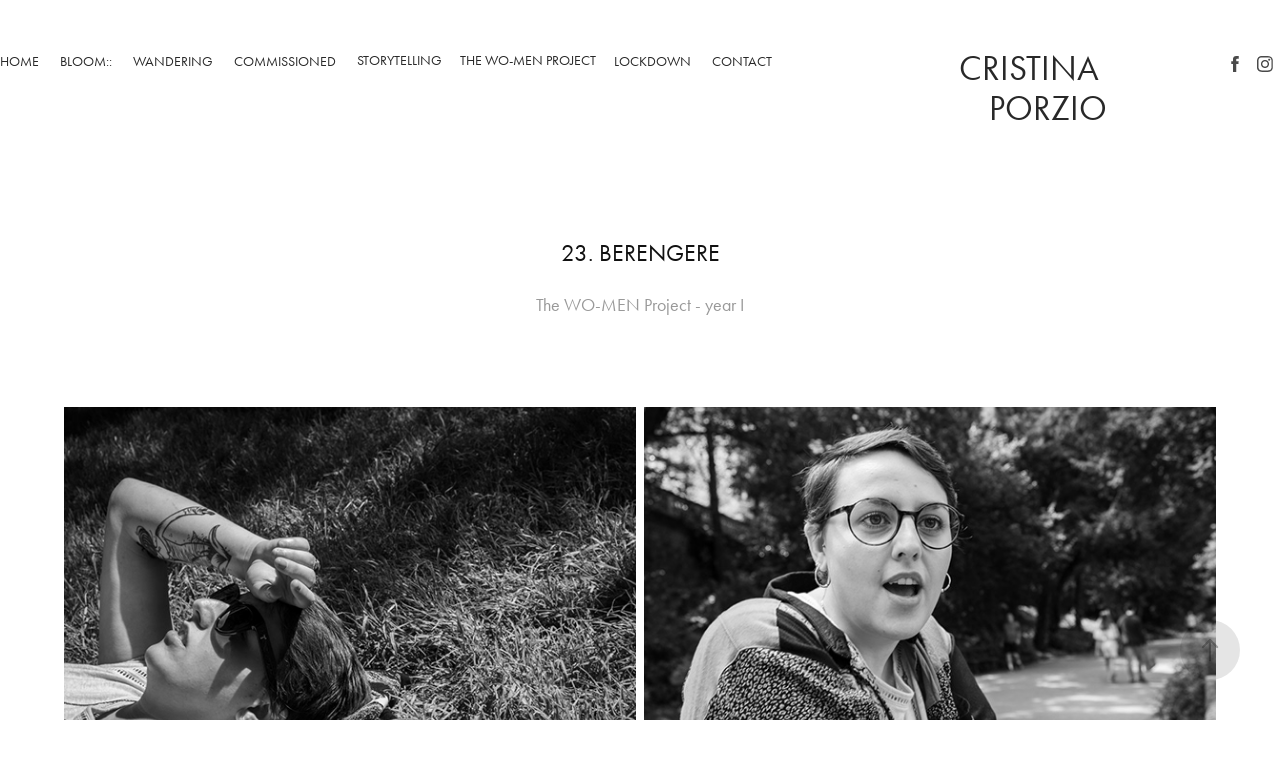

--- FILE ---
content_type: text/html; charset=utf-8
request_url: https://cristinaporzio.com/23-berengere
body_size: 8381
content:
<!DOCTYPE HTML>
<html lang="en-US">
<head>
  <meta charset="UTF-8" />
  <meta name="viewport" content="width=device-width, initial-scale=1" />
      <meta name="keywords"  content="TheWOMENproject,blackandwhite,portraiture,chasinglight,empoweredewomenempowerwomen,rawness" />
      <meta name="description"  content="The WO-MEN Project - year I" />
      <meta name="twitter:card"  content="summary_large_image" />
      <meta name="twitter:site"  content="@AdobePortfolio" />
      <meta  property="og:title" content="Cristina Porzio  - 23. BERENGERE" />
      <meta  property="og:description" content="The WO-MEN Project - year I" />
      <meta  property="og:image" content="https://cdn.myportfolio.com/4fbb5e97d31d8fc77e5ae5eb3a65cecf/f5e9352d-00fb-44e0-94ac-0cea89209b8b_car_3x2.jpg?h=fb8bcb9f23091ad2cbd8c4de5c4df271" />
        <link rel="icon" href="https://cdn.myportfolio.com/4fbb5e97d31d8fc77e5ae5eb3a65cecf/acd13d3f-a499-48cc-b692-6742199c5876_carw_1x1x32.jpg?h=9d919769b45383629ca4dd217b1c39fd" />
        <link rel="apple-touch-icon" href="https://cdn.myportfolio.com/4fbb5e97d31d8fc77e5ae5eb3a65cecf/7c54b5a8-f6f1-4068-9c82-4eecb80da422_carw_1x1x180.jpg?h=44d44a2ea85388835fedb29b64c82193" />
      <link rel="stylesheet" href="/dist/css/main.css" type="text/css" />
      <link rel="stylesheet" href="https://cdn.myportfolio.com/4fbb5e97d31d8fc77e5ae5eb3a65cecf/a7bac2253c1dd98a62af77ae8a35a38b1758902893.css?h=e1c51ec08821e786595427f828d54822" type="text/css" />
    <link rel="canonical" href="https://cristinaporzio.com/23-berengere" />
      <title>Cristina Porzio  - 23. BERENGERE</title>
    <script type="text/javascript" src="//use.typekit.net/ik/[base64].js?cb=35f77bfb8b50944859ea3d3804e7194e7a3173fb" async onload="
    try {
      window.Typekit.load();
    } catch (e) {
      console.warn('Typekit not loaded.');
    }
    "></script>
</head>
  <body class="transition-enabled">  <div class='page-background-video page-background-video-with-panel'>
  </div>
  <div class="js-responsive-nav">
    <div class="responsive-nav has-social">
      <div class="close-responsive-click-area js-close-responsive-nav">
        <div class="close-responsive-button"></div>
      </div>
          <nav class="nav-container" data-hover-hint="nav" data-hover-hint-placement="bottom-start">
      <div class="page-title">
        <a href="/home" >HOME</a>
      </div>
      <div class="page-title">
        <a href="/bloom" >BLOOM::</a>
      </div>
      <div class="page-title">
        <a href="/wandering" >WANDERING</a>
      </div>
      <div class="page-title">
        <a href="/commissioned" >COMMISSIONED</a>
      </div>
                <div class="gallery-title"><a href="/storytelling" >STORYTELLING</a></div>
                <div class="gallery-title"><a href="/the-wmproject" >THE WO-MEN PROJECT</a></div>
      <div class="page-title">
        <a href="/lockdown" >LOCKDOWN</a>
      </div>
      <div class="page-title">
        <a href="/contact" >CONTACT</a>
      </div>
          </nav>
        <div class="social pf-nav-social" data-context="theme.nav" data-hover-hint="navSocialIcons" data-hover-hint-placement="bottom-start">
          <ul>
                  <li>
                    <a href="https://www.facebook.com/cristina.porzio.5" target="_blank">
                      <svg xmlns="http://www.w3.org/2000/svg" xmlns:xlink="http://www.w3.org/1999/xlink" version="1.1" x="0px" y="0px" viewBox="0 0 30 24" xml:space="preserve" class="icon"><path d="M16.21 20h-3.26v-8h-1.63V9.24h1.63V7.59c0-2.25 0.92-3.59 3.53-3.59h2.17v2.76H17.3 c-1.02 0-1.08 0.39-1.08 1.11l0 1.38h2.46L18.38 12h-2.17V20z"/></svg>
                    </a>
                  </li>
                  <li>
                    <a href="https://www.instagram.com/unpassurlalune/" target="_blank">
                      <svg version="1.1" id="Layer_1" xmlns="http://www.w3.org/2000/svg" xmlns:xlink="http://www.w3.org/1999/xlink" viewBox="0 0 30 24" style="enable-background:new 0 0 30 24;" xml:space="preserve" class="icon">
                      <g>
                        <path d="M15,5.4c2.1,0,2.4,0,3.2,0c0.8,0,1.2,0.2,1.5,0.3c0.4,0.1,0.6,0.3,0.9,0.6c0.3,0.3,0.5,0.5,0.6,0.9
                          c0.1,0.3,0.2,0.7,0.3,1.5c0,0.8,0,1.1,0,3.2s0,2.4,0,3.2c0,0.8-0.2,1.2-0.3,1.5c-0.1,0.4-0.3,0.6-0.6,0.9c-0.3,0.3-0.5,0.5-0.9,0.6
                          c-0.3,0.1-0.7,0.2-1.5,0.3c-0.8,0-1.1,0-3.2,0s-2.4,0-3.2,0c-0.8,0-1.2-0.2-1.5-0.3c-0.4-0.1-0.6-0.3-0.9-0.6
                          c-0.3-0.3-0.5-0.5-0.6-0.9c-0.1-0.3-0.2-0.7-0.3-1.5c0-0.8,0-1.1,0-3.2s0-2.4,0-3.2c0-0.8,0.2-1.2,0.3-1.5c0.1-0.4,0.3-0.6,0.6-0.9
                          c0.3-0.3,0.5-0.5,0.9-0.6c0.3-0.1,0.7-0.2,1.5-0.3C12.6,5.4,12.9,5.4,15,5.4 M15,4c-2.2,0-2.4,0-3.3,0c-0.9,0-1.4,0.2-1.9,0.4
                          c-0.5,0.2-1,0.5-1.4,0.9C7.9,5.8,7.6,6.2,7.4,6.8C7.2,7.3,7.1,7.9,7,8.7C7,9.6,7,9.8,7,12s0,2.4,0,3.3c0,0.9,0.2,1.4,0.4,1.9
                          c0.2,0.5,0.5,1,0.9,1.4c0.4,0.4,0.9,0.7,1.4,0.9c0.5,0.2,1.1,0.3,1.9,0.4c0.9,0,1.1,0,3.3,0s2.4,0,3.3,0c0.9,0,1.4-0.2,1.9-0.4
                          c0.5-0.2,1-0.5,1.4-0.9c0.4-0.4,0.7-0.9,0.9-1.4c0.2-0.5,0.3-1.1,0.4-1.9c0-0.9,0-1.1,0-3.3s0-2.4,0-3.3c0-0.9-0.2-1.4-0.4-1.9
                          c-0.2-0.5-0.5-1-0.9-1.4c-0.4-0.4-0.9-0.7-1.4-0.9c-0.5-0.2-1.1-0.3-1.9-0.4C17.4,4,17.2,4,15,4L15,4L15,4z"/>
                        <path d="M15,7.9c-2.3,0-4.1,1.8-4.1,4.1s1.8,4.1,4.1,4.1s4.1-1.8,4.1-4.1S17.3,7.9,15,7.9L15,7.9z M15,14.7c-1.5,0-2.7-1.2-2.7-2.7
                          c0-1.5,1.2-2.7,2.7-2.7s2.7,1.2,2.7,2.7C17.7,13.5,16.5,14.7,15,14.7L15,14.7z"/>
                        <path d="M20.2,7.7c0,0.5-0.4,1-1,1s-1-0.4-1-1s0.4-1,1-1S20.2,7.2,20.2,7.7L20.2,7.7z"/>
                      </g>
                      </svg>
                    </a>
                  </li>
          </ul>
        </div>
    </div>
  </div>
    <header class="site-header js-site-header " data-context="theme.nav" data-hover-hint="nav" data-hover-hint-placement="top-start">
        <nav class="nav-container" data-hover-hint="nav" data-hover-hint-placement="bottom-start">
      <div class="page-title">
        <a href="/home" >HOME</a>
      </div>
      <div class="page-title">
        <a href="/bloom" >BLOOM::</a>
      </div>
      <div class="page-title">
        <a href="/wandering" >WANDERING</a>
      </div>
      <div class="page-title">
        <a href="/commissioned" >COMMISSIONED</a>
      </div>
                <div class="gallery-title"><a href="/storytelling" >STORYTELLING</a></div>
                <div class="gallery-title"><a href="/the-wmproject" >THE WO-MEN PROJECT</a></div>
      <div class="page-title">
        <a href="/lockdown" >LOCKDOWN</a>
      </div>
      <div class="page-title">
        <a href="/contact" >CONTACT</a>
      </div>
        </nav>
        <div class="logo-wrap" data-context="theme.logo.header" data-hover-hint="logo" data-hover-hint-placement="bottom-start">
          <div class="logo e2e-site-logo-text logo-text  ">
              <a href="/contact" class="preserve-whitespace">Cristina Porzio</a>

          </div>
        </div>
        <div class="social pf-nav-social" data-context="theme.nav" data-hover-hint="navSocialIcons" data-hover-hint-placement="bottom-start">
          <ul>
                  <li>
                    <a href="https://www.facebook.com/cristina.porzio.5" target="_blank">
                      <svg xmlns="http://www.w3.org/2000/svg" xmlns:xlink="http://www.w3.org/1999/xlink" version="1.1" x="0px" y="0px" viewBox="0 0 30 24" xml:space="preserve" class="icon"><path d="M16.21 20h-3.26v-8h-1.63V9.24h1.63V7.59c0-2.25 0.92-3.59 3.53-3.59h2.17v2.76H17.3 c-1.02 0-1.08 0.39-1.08 1.11l0 1.38h2.46L18.38 12h-2.17V20z"/></svg>
                    </a>
                  </li>
                  <li>
                    <a href="https://www.instagram.com/unpassurlalune/" target="_blank">
                      <svg version="1.1" id="Layer_1" xmlns="http://www.w3.org/2000/svg" xmlns:xlink="http://www.w3.org/1999/xlink" viewBox="0 0 30 24" style="enable-background:new 0 0 30 24;" xml:space="preserve" class="icon">
                      <g>
                        <path d="M15,5.4c2.1,0,2.4,0,3.2,0c0.8,0,1.2,0.2,1.5,0.3c0.4,0.1,0.6,0.3,0.9,0.6c0.3,0.3,0.5,0.5,0.6,0.9
                          c0.1,0.3,0.2,0.7,0.3,1.5c0,0.8,0,1.1,0,3.2s0,2.4,0,3.2c0,0.8-0.2,1.2-0.3,1.5c-0.1,0.4-0.3,0.6-0.6,0.9c-0.3,0.3-0.5,0.5-0.9,0.6
                          c-0.3,0.1-0.7,0.2-1.5,0.3c-0.8,0-1.1,0-3.2,0s-2.4,0-3.2,0c-0.8,0-1.2-0.2-1.5-0.3c-0.4-0.1-0.6-0.3-0.9-0.6
                          c-0.3-0.3-0.5-0.5-0.6-0.9c-0.1-0.3-0.2-0.7-0.3-1.5c0-0.8,0-1.1,0-3.2s0-2.4,0-3.2c0-0.8,0.2-1.2,0.3-1.5c0.1-0.4,0.3-0.6,0.6-0.9
                          c0.3-0.3,0.5-0.5,0.9-0.6c0.3-0.1,0.7-0.2,1.5-0.3C12.6,5.4,12.9,5.4,15,5.4 M15,4c-2.2,0-2.4,0-3.3,0c-0.9,0-1.4,0.2-1.9,0.4
                          c-0.5,0.2-1,0.5-1.4,0.9C7.9,5.8,7.6,6.2,7.4,6.8C7.2,7.3,7.1,7.9,7,8.7C7,9.6,7,9.8,7,12s0,2.4,0,3.3c0,0.9,0.2,1.4,0.4,1.9
                          c0.2,0.5,0.5,1,0.9,1.4c0.4,0.4,0.9,0.7,1.4,0.9c0.5,0.2,1.1,0.3,1.9,0.4c0.9,0,1.1,0,3.3,0s2.4,0,3.3,0c0.9,0,1.4-0.2,1.9-0.4
                          c0.5-0.2,1-0.5,1.4-0.9c0.4-0.4,0.7-0.9,0.9-1.4c0.2-0.5,0.3-1.1,0.4-1.9c0-0.9,0-1.1,0-3.3s0-2.4,0-3.3c0-0.9-0.2-1.4-0.4-1.9
                          c-0.2-0.5-0.5-1-0.9-1.4c-0.4-0.4-0.9-0.7-1.4-0.9c-0.5-0.2-1.1-0.3-1.9-0.4C17.4,4,17.2,4,15,4L15,4L15,4z"/>
                        <path d="M15,7.9c-2.3,0-4.1,1.8-4.1,4.1s1.8,4.1,4.1,4.1s4.1-1.8,4.1-4.1S17.3,7.9,15,7.9L15,7.9z M15,14.7c-1.5,0-2.7-1.2-2.7-2.7
                          c0-1.5,1.2-2.7,2.7-2.7s2.7,1.2,2.7,2.7C17.7,13.5,16.5,14.7,15,14.7L15,14.7z"/>
                        <path d="M20.2,7.7c0,0.5-0.4,1-1,1s-1-0.4-1-1s0.4-1,1-1S20.2,7.2,20.2,7.7L20.2,7.7z"/>
                      </g>
                      </svg>
                    </a>
                  </li>
          </ul>
        </div>
        <div class="hamburger-click-area js-hamburger">
          <div class="hamburger">
            <i></i>
            <i></i>
            <i></i>
          </div>
        </div>
    </header>
    <div class="header-placeholder"></div>
  <div class="site-wrap cfix js-site-wrap">
    <div class="site-container">
      <div class="site-content e2e-site-content">
        <main>
  <div class="page-container" data-context="page.page.container" data-hover-hint="pageContainer">
    <section class="page standard-modules">
        <header class="page-header content" data-context="pages" data-identity="id:p5b2fffbf34742ff67b8781b2ed49df0b9d313878f03f952c0082c" data-hover-hint="pageHeader" data-hover-hint-id="p5b2fffbf34742ff67b8781b2ed49df0b9d313878f03f952c0082c">
            <h1 class="title preserve-whitespace e2e-site-logo-text">23. BERENGERE</h1>
            <p class="description">The WO-MEN Project - year I</p>
        </header>
      <div class="page-content js-page-content" data-context="pages" data-identity="id:p5b2fffbf34742ff67b8781b2ed49df0b9d313878f03f952c0082c">
        <div id="project-canvas" class="js-project-modules modules content">
          <div id="project-modules">
              
              
              
              
              
              
              
              <div class="project-module module media_collection project-module-media_collection" data-id="m5b2fffbf0b1422f86b5208fea1b596d3f32b5e68bb27743862c32"  style="padding-top: px;
padding-bottom: px;
">
  <div class="grid--main js-grid-main" data-grid-max-images="
  ">
    <div class="grid__item-container js-grid-item-container" data-flex-grow="390.09523809524" style="width:390.09523809524px; flex-grow:390.09523809524;" data-width="1920" data-height="1279">
      <script type="text/html" class="js-lightbox-slide-content">
        <div class="grid__image-wrapper">
          <img src="https://cdn.myportfolio.com/4fbb5e97d31d8fc77e5ae5eb3a65cecf/2c7b8175-6c7d-4056-81ea-e5fb77a1023c_rw_1920.jpg?h=ec3aa1e3ce36e1ddf415b36f6b6a51cc" srcset="https://cdn.myportfolio.com/4fbb5e97d31d8fc77e5ae5eb3a65cecf/2c7b8175-6c7d-4056-81ea-e5fb77a1023c_rw_600.jpg?h=a04b28914a1f591dec3c375afe400ece 600w,https://cdn.myportfolio.com/4fbb5e97d31d8fc77e5ae5eb3a65cecf/2c7b8175-6c7d-4056-81ea-e5fb77a1023c_rw_1200.jpg?h=926bb191291451dfcf483348423753e6 1200w,https://cdn.myportfolio.com/4fbb5e97d31d8fc77e5ae5eb3a65cecf/2c7b8175-6c7d-4056-81ea-e5fb77a1023c_rw_1920.jpg?h=ec3aa1e3ce36e1ddf415b36f6b6a51cc 1920w,"  sizes="(max-width: 1920px) 100vw, 1920px">
        <div>
      </script>
      <img
        class="grid__item-image js-grid__item-image grid__item-image-lazy js-lazy"
        src="[data-uri]"
        
        data-src="https://cdn.myportfolio.com/4fbb5e97d31d8fc77e5ae5eb3a65cecf/2c7b8175-6c7d-4056-81ea-e5fb77a1023c_rw_1920.jpg?h=ec3aa1e3ce36e1ddf415b36f6b6a51cc"
        data-srcset="https://cdn.myportfolio.com/4fbb5e97d31d8fc77e5ae5eb3a65cecf/2c7b8175-6c7d-4056-81ea-e5fb77a1023c_rw_600.jpg?h=a04b28914a1f591dec3c375afe400ece 600w,https://cdn.myportfolio.com/4fbb5e97d31d8fc77e5ae5eb3a65cecf/2c7b8175-6c7d-4056-81ea-e5fb77a1023c_rw_1200.jpg?h=926bb191291451dfcf483348423753e6 1200w,https://cdn.myportfolio.com/4fbb5e97d31d8fc77e5ae5eb3a65cecf/2c7b8175-6c7d-4056-81ea-e5fb77a1023c_rw_1920.jpg?h=ec3aa1e3ce36e1ddf415b36f6b6a51cc 1920w,"
      >
      <span class="grid__item-filler" style="padding-bottom:66.650390625%;"></span>
    </div>
    <div class="grid__item-container js-grid-item-container" data-flex-grow="390.09523809524" style="width:390.09523809524px; flex-grow:390.09523809524;" data-width="1920" data-height="1279">
      <script type="text/html" class="js-lightbox-slide-content">
        <div class="grid__image-wrapper">
          <img src="https://cdn.myportfolio.com/4fbb5e97d31d8fc77e5ae5eb3a65cecf/5c0e8f8a-b637-4aa1-a548-7e13776cda6e_rw_1920.jpg?h=6fd9295d2f215418e69ce10300eca7bc" srcset="https://cdn.myportfolio.com/4fbb5e97d31d8fc77e5ae5eb3a65cecf/5c0e8f8a-b637-4aa1-a548-7e13776cda6e_rw_600.jpg?h=12d6b8558eea45e2118a2f6dc40ca4f6 600w,https://cdn.myportfolio.com/4fbb5e97d31d8fc77e5ae5eb3a65cecf/5c0e8f8a-b637-4aa1-a548-7e13776cda6e_rw_1200.jpg?h=a4f63e3f388db3384e532450c8bfa461 1200w,https://cdn.myportfolio.com/4fbb5e97d31d8fc77e5ae5eb3a65cecf/5c0e8f8a-b637-4aa1-a548-7e13776cda6e_rw_1920.jpg?h=6fd9295d2f215418e69ce10300eca7bc 1920w,"  sizes="(max-width: 1920px) 100vw, 1920px">
        <div>
      </script>
      <img
        class="grid__item-image js-grid__item-image grid__item-image-lazy js-lazy"
        src="[data-uri]"
        
        data-src="https://cdn.myportfolio.com/4fbb5e97d31d8fc77e5ae5eb3a65cecf/5c0e8f8a-b637-4aa1-a548-7e13776cda6e_rw_1920.jpg?h=6fd9295d2f215418e69ce10300eca7bc"
        data-srcset="https://cdn.myportfolio.com/4fbb5e97d31d8fc77e5ae5eb3a65cecf/5c0e8f8a-b637-4aa1-a548-7e13776cda6e_rw_600.jpg?h=12d6b8558eea45e2118a2f6dc40ca4f6 600w,https://cdn.myportfolio.com/4fbb5e97d31d8fc77e5ae5eb3a65cecf/5c0e8f8a-b637-4aa1-a548-7e13776cda6e_rw_1200.jpg?h=a4f63e3f388db3384e532450c8bfa461 1200w,https://cdn.myportfolio.com/4fbb5e97d31d8fc77e5ae5eb3a65cecf/5c0e8f8a-b637-4aa1-a548-7e13776cda6e_rw_1920.jpg?h=6fd9295d2f215418e69ce10300eca7bc 1920w,"
      >
      <span class="grid__item-filler" style="padding-bottom:66.650390625%;"></span>
    </div>
    <div class="grid__item-container js-grid-item-container" data-flex-grow="390.09523809524" style="width:390.09523809524px; flex-grow:390.09523809524;" data-width="1920" data-height="1279">
      <script type="text/html" class="js-lightbox-slide-content">
        <div class="grid__image-wrapper">
          <img src="https://cdn.myportfolio.com/4fbb5e97d31d8fc77e5ae5eb3a65cecf/7e863c67-6fd8-4734-af2e-2425c8db4349_rw_1920.jpg?h=02600347b18b2589eec87b180bea7300" srcset="https://cdn.myportfolio.com/4fbb5e97d31d8fc77e5ae5eb3a65cecf/7e863c67-6fd8-4734-af2e-2425c8db4349_rw_600.jpg?h=8044e087b620cc36e065057858ded559 600w,https://cdn.myportfolio.com/4fbb5e97d31d8fc77e5ae5eb3a65cecf/7e863c67-6fd8-4734-af2e-2425c8db4349_rw_1200.jpg?h=2ceab6d6d4c5eeeb079bd08d168e2cdd 1200w,https://cdn.myportfolio.com/4fbb5e97d31d8fc77e5ae5eb3a65cecf/7e863c67-6fd8-4734-af2e-2425c8db4349_rw_1920.jpg?h=02600347b18b2589eec87b180bea7300 1920w,"  sizes="(max-width: 1920px) 100vw, 1920px">
        <div>
      </script>
      <img
        class="grid__item-image js-grid__item-image grid__item-image-lazy js-lazy"
        src="[data-uri]"
        
        data-src="https://cdn.myportfolio.com/4fbb5e97d31d8fc77e5ae5eb3a65cecf/7e863c67-6fd8-4734-af2e-2425c8db4349_rw_1920.jpg?h=02600347b18b2589eec87b180bea7300"
        data-srcset="https://cdn.myportfolio.com/4fbb5e97d31d8fc77e5ae5eb3a65cecf/7e863c67-6fd8-4734-af2e-2425c8db4349_rw_600.jpg?h=8044e087b620cc36e065057858ded559 600w,https://cdn.myportfolio.com/4fbb5e97d31d8fc77e5ae5eb3a65cecf/7e863c67-6fd8-4734-af2e-2425c8db4349_rw_1200.jpg?h=2ceab6d6d4c5eeeb079bd08d168e2cdd 1200w,https://cdn.myportfolio.com/4fbb5e97d31d8fc77e5ae5eb3a65cecf/7e863c67-6fd8-4734-af2e-2425c8db4349_rw_1920.jpg?h=02600347b18b2589eec87b180bea7300 1920w,"
      >
      <span class="grid__item-filler" style="padding-bottom:66.650390625%;"></span>
    </div>
    <div class="grid__item-container js-grid-item-container" data-flex-grow="390.09523809524" style="width:390.09523809524px; flex-grow:390.09523809524;" data-width="1920" data-height="1279">
      <script type="text/html" class="js-lightbox-slide-content">
        <div class="grid__image-wrapper">
          <img src="https://cdn.myportfolio.com/4fbb5e97d31d8fc77e5ae5eb3a65cecf/1d72a9dc-9201-4c99-9afd-53cca6fb2f5f_rw_1920.jpg?h=734042d41838504b4d19a14a17c2a476" srcset="https://cdn.myportfolio.com/4fbb5e97d31d8fc77e5ae5eb3a65cecf/1d72a9dc-9201-4c99-9afd-53cca6fb2f5f_rw_600.jpg?h=3602c8d04da772c4be337566ae5b775a 600w,https://cdn.myportfolio.com/4fbb5e97d31d8fc77e5ae5eb3a65cecf/1d72a9dc-9201-4c99-9afd-53cca6fb2f5f_rw_1200.jpg?h=e4ab6b880934d611ec554c93616c2f20 1200w,https://cdn.myportfolio.com/4fbb5e97d31d8fc77e5ae5eb3a65cecf/1d72a9dc-9201-4c99-9afd-53cca6fb2f5f_rw_1920.jpg?h=734042d41838504b4d19a14a17c2a476 1920w,"  sizes="(max-width: 1920px) 100vw, 1920px">
        <div>
      </script>
      <img
        class="grid__item-image js-grid__item-image grid__item-image-lazy js-lazy"
        src="[data-uri]"
        
        data-src="https://cdn.myportfolio.com/4fbb5e97d31d8fc77e5ae5eb3a65cecf/1d72a9dc-9201-4c99-9afd-53cca6fb2f5f_rw_1920.jpg?h=734042d41838504b4d19a14a17c2a476"
        data-srcset="https://cdn.myportfolio.com/4fbb5e97d31d8fc77e5ae5eb3a65cecf/1d72a9dc-9201-4c99-9afd-53cca6fb2f5f_rw_600.jpg?h=3602c8d04da772c4be337566ae5b775a 600w,https://cdn.myportfolio.com/4fbb5e97d31d8fc77e5ae5eb3a65cecf/1d72a9dc-9201-4c99-9afd-53cca6fb2f5f_rw_1200.jpg?h=e4ab6b880934d611ec554c93616c2f20 1200w,https://cdn.myportfolio.com/4fbb5e97d31d8fc77e5ae5eb3a65cecf/1d72a9dc-9201-4c99-9afd-53cca6fb2f5f_rw_1920.jpg?h=734042d41838504b4d19a14a17c2a476 1920w,"
      >
      <span class="grid__item-filler" style="padding-bottom:66.650390625%;"></span>
    </div>
    <div class="js-grid-spacer"></div>
  </div>
</div>

              
              
              
              
              
              
              
              <div class="project-module module text project-module-text align- js-project-module e2e-site-project-module-text">
  <div class="rich-text js-text-editable module-text"><div>Location: Parc des Buttes Chaumont, Paris</div></div>
</div>

              
              
              
              
          </div>
        </div>
      </div>
    </section>
          <section class="other-projects" data-context="page.page.other_pages" data-hover-hint="otherPages">
            <div class="title-wrapper">
              <div class="title-container">
                  <h3 class="other-projects-title preserve-whitespace">You may also like</h3>
              </div>
            </div>
            <div class="project-covers">
                  <a class="project-cover js-project-cover-touch hold-space" href="/12-berengere" data-context="pages" data-identity="id:p5d6c3222e409700882ccc338f7d06cda721e9c27f529c7a43dcf0">
                    <div class="cover-content-container">
                      <div class="cover-image-wrap">
                        <div class="cover-image">
                            <div class="cover cover-normal">

            <img
              class="cover__img js-lazy"
              src="https://cdn.myportfolio.com/4fbb5e97d31d8fc77e5ae5eb3a65cecf/7d77fdcf-9a75-4aa5-a8bd-256fc9eaef4b_carw_3x2x32.jpg?h=554e3d50ddc3b8e6d664d6d00fdfbf39"
              data-src="https://cdn.myportfolio.com/4fbb5e97d31d8fc77e5ae5eb3a65cecf/7d77fdcf-9a75-4aa5-a8bd-256fc9eaef4b_car_3x2.jpg?h=00cdee9717dbf9914ee1e3b5cdf32ff9"
              data-srcset="https://cdn.myportfolio.com/4fbb5e97d31d8fc77e5ae5eb3a65cecf/7d77fdcf-9a75-4aa5-a8bd-256fc9eaef4b_carw_3x2x640.jpg?h=5406e1107f06bd470c9a6ae6af4bf696 640w, https://cdn.myportfolio.com/4fbb5e97d31d8fc77e5ae5eb3a65cecf/7d77fdcf-9a75-4aa5-a8bd-256fc9eaef4b_carw_3x2x1280.jpg?h=df384f8295c763898c5462404f809581 1280w, https://cdn.myportfolio.com/4fbb5e97d31d8fc77e5ae5eb3a65cecf/7d77fdcf-9a75-4aa5-a8bd-256fc9eaef4b_carw_3x2x1366.jpg?h=6fbebb9f918f923e7612de3bf8c273de 1366w, https://cdn.myportfolio.com/4fbb5e97d31d8fc77e5ae5eb3a65cecf/7d77fdcf-9a75-4aa5-a8bd-256fc9eaef4b_carw_3x2x1920.jpg?h=cf0d4ecaadf2146baf862812fe2a3a9e 1920w, https://cdn.myportfolio.com/4fbb5e97d31d8fc77e5ae5eb3a65cecf/7d77fdcf-9a75-4aa5-a8bd-256fc9eaef4b_carw_3x2x2560.jpg?h=5153e0fff989787cbb089fac698a25c4 2560w, https://cdn.myportfolio.com/4fbb5e97d31d8fc77e5ae5eb3a65cecf/7d77fdcf-9a75-4aa5-a8bd-256fc9eaef4b_carw_3x2x5120.jpg?h=ebf411787f454e9c73c2e39b4451b186 5120w"
              data-sizes="(max-width: 540px) 100vw, (max-width: 768px) 50vw, calc(1400px / 4)"
            >
                                      </div>
                        </div>
                      </div>
                      <div class="details-wrap">
                        <div class="details">
                          <div class="details-inner">
                              <div class="title preserve-whitespace">39. Berengere</div>
                              <div class="date">2019</div>
                          </div>
                        </div>
                      </div>
                    </div>
                  </a>
                  <a class="project-cover js-project-cover-touch hold-space" href="/6-eglantine" data-context="pages" data-identity="id:p5ce6f51472914392a1b96efd3d192a4615132ca165097153a6591">
                    <div class="cover-content-container">
                      <div class="cover-image-wrap">
                        <div class="cover-image">
                            <div class="cover cover-normal">

            <img
              class="cover__img js-lazy"
              src="https://cdn.myportfolio.com/4fbb5e97d31d8fc77e5ae5eb3a65cecf/d27be284-036c-4e6e-85ba-951db408fbb2_carw_3x2x32.jpg?h=65a5d8d8fd18ef71c34b0e3344dd6af2"
              data-src="https://cdn.myportfolio.com/4fbb5e97d31d8fc77e5ae5eb3a65cecf/d27be284-036c-4e6e-85ba-951db408fbb2_car_3x2.jpg?h=18d00e9d7e51cd736ab1a1c46a64818e"
              data-srcset="https://cdn.myportfolio.com/4fbb5e97d31d8fc77e5ae5eb3a65cecf/d27be284-036c-4e6e-85ba-951db408fbb2_carw_3x2x640.jpg?h=76b02f8a785e4c2bebdd12dfd834acd3 640w, https://cdn.myportfolio.com/4fbb5e97d31d8fc77e5ae5eb3a65cecf/d27be284-036c-4e6e-85ba-951db408fbb2_carw_3x2x1280.jpg?h=3b91ee3344732e059f5f27b0daf56ea8 1280w, https://cdn.myportfolio.com/4fbb5e97d31d8fc77e5ae5eb3a65cecf/d27be284-036c-4e6e-85ba-951db408fbb2_carw_3x2x1366.jpg?h=750117e7dba602e50a65e26284e6f7e4 1366w, https://cdn.myportfolio.com/4fbb5e97d31d8fc77e5ae5eb3a65cecf/d27be284-036c-4e6e-85ba-951db408fbb2_carw_3x2x1920.jpg?h=27737d1091be658d17051328c6cc98f6 1920w, https://cdn.myportfolio.com/4fbb5e97d31d8fc77e5ae5eb3a65cecf/d27be284-036c-4e6e-85ba-951db408fbb2_carw_3x2x2560.jpg?h=9a7a6f45231f6a0f746a73faefe350a0 2560w, https://cdn.myportfolio.com/4fbb5e97d31d8fc77e5ae5eb3a65cecf/d27be284-036c-4e6e-85ba-951db408fbb2_carw_3x2x5120.jpg?h=4439d4b44817bd8a1cf542e6da0d55a8 5120w"
              data-sizes="(max-width: 540px) 100vw, (max-width: 768px) 50vw, calc(1400px / 4)"
            >
                                      </div>
                        </div>
                      </div>
                      <div class="details-wrap">
                        <div class="details">
                          <div class="details-inner">
                              <div class="title preserve-whitespace">33. Eglantine</div>
                              <div class="date">2019</div>
                          </div>
                        </div>
                      </div>
                    </div>
                  </a>
                  <a class="project-cover js-project-cover-touch hold-space" href="/thi" data-context="pages" data-identity="id:p5c4b23ebbf2b26469a6cef6e736fe120fae933450b57f11668582">
                    <div class="cover-content-container">
                      <div class="cover-image-wrap">
                        <div class="cover-image">
                            <div class="cover cover-normal">

            <img
              class="cover__img js-lazy"
              src="https://cdn.myportfolio.com/4fbb5e97d31d8fc77e5ae5eb3a65cecf/19fe1ff2-e8dd-405b-9c84-8e9e6d52ba03_carw_3x2x32.jpg?h=131cd295633b6bdd32d15ac2b0565953"
              data-src="https://cdn.myportfolio.com/4fbb5e97d31d8fc77e5ae5eb3a65cecf/19fe1ff2-e8dd-405b-9c84-8e9e6d52ba03_car_3x2.jpg?h=7a27fb290d2a2b7811d9966cb3dfd873"
              data-srcset="https://cdn.myportfolio.com/4fbb5e97d31d8fc77e5ae5eb3a65cecf/19fe1ff2-e8dd-405b-9c84-8e9e6d52ba03_carw_3x2x640.jpg?h=2d906abb422718c37f538a0bf80b0ef4 640w, https://cdn.myportfolio.com/4fbb5e97d31d8fc77e5ae5eb3a65cecf/19fe1ff2-e8dd-405b-9c84-8e9e6d52ba03_carw_3x2x1280.jpg?h=3b7298a22d9277cc0cddede309f48513 1280w, https://cdn.myportfolio.com/4fbb5e97d31d8fc77e5ae5eb3a65cecf/19fe1ff2-e8dd-405b-9c84-8e9e6d52ba03_carw_3x2x1366.jpg?h=35d32aec2b2219774f86a204a87a7c9d 1366w, https://cdn.myportfolio.com/4fbb5e97d31d8fc77e5ae5eb3a65cecf/19fe1ff2-e8dd-405b-9c84-8e9e6d52ba03_carw_3x2x1920.jpg?h=d0c2c42ed8549b1d311d340bad6c2c17 1920w, https://cdn.myportfolio.com/4fbb5e97d31d8fc77e5ae5eb3a65cecf/19fe1ff2-e8dd-405b-9c84-8e9e6d52ba03_carw_3x2x2560.jpg?h=f4232c282bff3668db91d33efc29f446 2560w, https://cdn.myportfolio.com/4fbb5e97d31d8fc77e5ae5eb3a65cecf/19fe1ff2-e8dd-405b-9c84-8e9e6d52ba03_carw_3x2x5120.jpg?h=a85c380631d4b7cfe4737bb8bedf7107 5120w"
              data-sizes="(max-width: 540px) 100vw, (max-width: 768px) 50vw, calc(1400px / 4)"
            >
                                      </div>
                        </div>
                      </div>
                      <div class="details-wrap">
                        <div class="details">
                          <div class="details-inner">
                              <div class="title preserve-whitespace">20. THI</div>
                              <div class="date">2018</div>
                          </div>
                        </div>
                      </div>
                    </div>
                  </a>
                  <a class="project-cover js-project-cover-touch hold-space" href="/12-claire" data-context="pages" data-identity="id:p5a9b13e5011c4eeebdd26ab5e0b4c2fdc35450860558188e09c74">
                    <div class="cover-content-container">
                      <div class="cover-image-wrap">
                        <div class="cover-image">
                            <div class="cover cover-normal">

            <img
              class="cover__img js-lazy"
              src="https://cdn.myportfolio.com/4fbb5e97d31d8fc77e5ae5eb3a65cecf/647a58ae-fa43-4031-805a-19754c018596_carw_3x2x32.jpg?h=b3cda37bfabcd0970084a786227cd153"
              data-src="https://cdn.myportfolio.com/4fbb5e97d31d8fc77e5ae5eb3a65cecf/647a58ae-fa43-4031-805a-19754c018596_car_3x2.jpg?h=9ec1527a65f52dc177f83e49d6699bb6"
              data-srcset="https://cdn.myportfolio.com/4fbb5e97d31d8fc77e5ae5eb3a65cecf/647a58ae-fa43-4031-805a-19754c018596_carw_3x2x640.jpg?h=6c49367e85b137519960765c80e355ab 640w, https://cdn.myportfolio.com/4fbb5e97d31d8fc77e5ae5eb3a65cecf/647a58ae-fa43-4031-805a-19754c018596_carw_3x2x1280.jpg?h=2db2cf11716c14b0659ec89adaad2b32 1280w, https://cdn.myportfolio.com/4fbb5e97d31d8fc77e5ae5eb3a65cecf/647a58ae-fa43-4031-805a-19754c018596_carw_3x2x1366.jpg?h=59bba57a776db11b126790f304537ecd 1366w, https://cdn.myportfolio.com/4fbb5e97d31d8fc77e5ae5eb3a65cecf/647a58ae-fa43-4031-805a-19754c018596_carw_3x2x1920.jpg?h=35b3c8bf1f62cb62e85a2e66cf82f4d0 1920w, https://cdn.myportfolio.com/4fbb5e97d31d8fc77e5ae5eb3a65cecf/647a58ae-fa43-4031-805a-19754c018596_carw_3x2x2560.jpg?h=3a36c4067ea4330892dcb2c8c75bf7da 2560w, https://cdn.myportfolio.com/4fbb5e97d31d8fc77e5ae5eb3a65cecf/647a58ae-fa43-4031-805a-19754c018596_carw_3x2x5120.jpg?h=34ea2509a823a1cfe4ee8a32bb92b578 5120w"
              data-sizes="(max-width: 540px) 100vw, (max-width: 768px) 50vw, calc(1400px / 4)"
            >
                                      </div>
                        </div>
                      </div>
                      <div class="details-wrap">
                        <div class="details">
                          <div class="details-inner">
                              <div class="title preserve-whitespace">11. CLAIRE</div>
                              <div class="date">2018</div>
                          </div>
                        </div>
                      </div>
                    </div>
                  </a>
                  <a class="project-cover js-project-cover-touch hold-space" href="/michelle" data-context="pages" data-identity="id:p5a7c95d3c3dc71ac5ced9ee4529065f085b04e9a8d997696dea63">
                    <div class="cover-content-container">
                      <div class="cover-image-wrap">
                        <div class="cover-image">
                            <div class="cover cover-normal">

            <img
              class="cover__img js-lazy"
              src="https://cdn.myportfolio.com/4fbb5e97d31d8fc77e5ae5eb3a65cecf/410f4953b936e6abe5c4c5cadf85501f204239de7a30dfc7bb3b8e10e7e86009d3fa2118890c14d9_carw_3x2x32.jpg?h=66fc8cd6a269e21b957e1f9cc5ccf0e7"
              data-src="https://cdn.myportfolio.com/4fbb5e97d31d8fc77e5ae5eb3a65cecf/410f4953b936e6abe5c4c5cadf85501f204239de7a30dfc7bb3b8e10e7e86009d3fa2118890c14d9_car_3x2.jpg?h=52df37e0e21c9e95d3420de3c272a8f4"
              data-srcset="https://cdn.myportfolio.com/4fbb5e97d31d8fc77e5ae5eb3a65cecf/410f4953b936e6abe5c4c5cadf85501f204239de7a30dfc7bb3b8e10e7e86009d3fa2118890c14d9_carw_3x2x640.jpg?h=589d31be3ea9f3082a51f9270e74b0d2 640w, https://cdn.myportfolio.com/4fbb5e97d31d8fc77e5ae5eb3a65cecf/410f4953b936e6abe5c4c5cadf85501f204239de7a30dfc7bb3b8e10e7e86009d3fa2118890c14d9_carw_3x2x1280.jpg?h=cb57d11f0a848a8722fa8427fc048e54 1280w, https://cdn.myportfolio.com/4fbb5e97d31d8fc77e5ae5eb3a65cecf/410f4953b936e6abe5c4c5cadf85501f204239de7a30dfc7bb3b8e10e7e86009d3fa2118890c14d9_carw_3x2x1366.jpg?h=b4bf19eeb7ae47b53fee7fb4497cd15d 1366w, https://cdn.myportfolio.com/4fbb5e97d31d8fc77e5ae5eb3a65cecf/410f4953b936e6abe5c4c5cadf85501f204239de7a30dfc7bb3b8e10e7e86009d3fa2118890c14d9_carw_3x2x1920.jpg?h=d5c29f185e309910485bb94b3562cc0d 1920w, https://cdn.myportfolio.com/4fbb5e97d31d8fc77e5ae5eb3a65cecf/410f4953b936e6abe5c4c5cadf85501f204239de7a30dfc7bb3b8e10e7e86009d3fa2118890c14d9_carw_3x2x2560.jpg?h=7d64e56a53dc2a2d00daf9e331df4b08 2560w, https://cdn.myportfolio.com/4fbb5e97d31d8fc77e5ae5eb3a65cecf/410f4953b936e6abe5c4c5cadf85501f204239de7a30dfc7bb3b8e10e7e86009d3fa2118890c14d9_carw_3x2x5120.jpg?h=81643a86799c4c0604c614d0be4b7ee9 5120w"
              data-sizes="(max-width: 540px) 100vw, (max-width: 768px) 50vw, calc(1400px / 4)"
            >
                                      </div>
                        </div>
                      </div>
                      <div class="details-wrap">
                        <div class="details">
                          <div class="details-inner">
                              <div class="title preserve-whitespace">7. MICHELLE</div>
                              <div class="date">2018</div>
                          </div>
                        </div>
                      </div>
                    </div>
                  </a>
                  <a class="project-cover js-project-cover-touch hold-space" href="/9-giuliana" data-context="pages" data-identity="id:p5d1cb3ed275795f4f0a90a74d20eeaec20ef9eb4bec6a4e2014ba">
                    <div class="cover-content-container">
                      <div class="cover-image-wrap">
                        <div class="cover-image">
                            <div class="cover cover-normal">

            <img
              class="cover__img js-lazy"
              src="https://cdn.myportfolio.com/4fbb5e97d31d8fc77e5ae5eb3a65cecf/8c9fb7a6-97d6-4ad9-9ec4-f6374c73266d_carw_3x2x32.jpg?h=e20dd05d961cd4f6f6f0121f7e1ba11c"
              data-src="https://cdn.myportfolio.com/4fbb5e97d31d8fc77e5ae5eb3a65cecf/8c9fb7a6-97d6-4ad9-9ec4-f6374c73266d_car_3x2.jpg?h=b98b841f7646c5708d747bab5381167a"
              data-srcset="https://cdn.myportfolio.com/4fbb5e97d31d8fc77e5ae5eb3a65cecf/8c9fb7a6-97d6-4ad9-9ec4-f6374c73266d_carw_3x2x640.jpg?h=0cdb854b86a1b0985e93d1e1d93221a6 640w, https://cdn.myportfolio.com/4fbb5e97d31d8fc77e5ae5eb3a65cecf/8c9fb7a6-97d6-4ad9-9ec4-f6374c73266d_carw_3x2x1280.jpg?h=17c5bf97e67cea1011d9c062699a314b 1280w, https://cdn.myportfolio.com/4fbb5e97d31d8fc77e5ae5eb3a65cecf/8c9fb7a6-97d6-4ad9-9ec4-f6374c73266d_carw_3x2x1366.jpg?h=92562ed1e433ec0c99c67c6db59b8452 1366w, https://cdn.myportfolio.com/4fbb5e97d31d8fc77e5ae5eb3a65cecf/8c9fb7a6-97d6-4ad9-9ec4-f6374c73266d_carw_3x2x1920.jpg?h=e7466554244223341bd3b9076bf45b66 1920w, https://cdn.myportfolio.com/4fbb5e97d31d8fc77e5ae5eb3a65cecf/8c9fb7a6-97d6-4ad9-9ec4-f6374c73266d_carw_3x2x2560.jpg?h=01cd5c55a999a2d893e0c81fbe3afaf9 2560w, https://cdn.myportfolio.com/4fbb5e97d31d8fc77e5ae5eb3a65cecf/8c9fb7a6-97d6-4ad9-9ec4-f6374c73266d_carw_3x2x5120.jpg?h=058c466c73c36332fab85265e421cc23 5120w"
              data-sizes="(max-width: 540px) 100vw, (max-width: 768px) 50vw, calc(1400px / 4)"
            >
                                      </div>
                        </div>
                      </div>
                      <div class="details-wrap">
                        <div class="details">
                          <div class="details-inner">
                              <div class="title preserve-whitespace">36. GIULIANA</div>
                              <div class="date">2019</div>
                          </div>
                        </div>
                      </div>
                    </div>
                  </a>
                  <a class="project-cover js-project-cover-touch hold-space" href="/45-maria" data-context="pages" data-identity="id:p5da075e00fad5b5bfd1d6da2df5f2ad289505464e083087a156f9">
                    <div class="cover-content-container">
                      <div class="cover-image-wrap">
                        <div class="cover-image">
                            <div class="cover cover-normal">

            <img
              class="cover__img js-lazy"
              src="https://cdn.myportfolio.com/4fbb5e97d31d8fc77e5ae5eb3a65cecf/5ba6785b-0c96-4d37-a176-8f6199ae74c0_carw_3x2x32.jpg?h=7ee0bf33b881cbeae01dc0a45a359fa0"
              data-src="https://cdn.myportfolio.com/4fbb5e97d31d8fc77e5ae5eb3a65cecf/5ba6785b-0c96-4d37-a176-8f6199ae74c0_car_3x2.jpg?h=ec7867b0f848f5925492643f336a5c84"
              data-srcset="https://cdn.myportfolio.com/4fbb5e97d31d8fc77e5ae5eb3a65cecf/5ba6785b-0c96-4d37-a176-8f6199ae74c0_carw_3x2x640.jpg?h=cb6fd5ac4681ba4bf8bb3de0d2b535f8 640w, https://cdn.myportfolio.com/4fbb5e97d31d8fc77e5ae5eb3a65cecf/5ba6785b-0c96-4d37-a176-8f6199ae74c0_carw_3x2x1280.jpg?h=5199ff0bbafc5a5d5044e6d93ff4b583 1280w, https://cdn.myportfolio.com/4fbb5e97d31d8fc77e5ae5eb3a65cecf/5ba6785b-0c96-4d37-a176-8f6199ae74c0_carw_3x2x1366.jpg?h=7f34612e13dfea99ae1685c380a6f5a0 1366w, https://cdn.myportfolio.com/4fbb5e97d31d8fc77e5ae5eb3a65cecf/5ba6785b-0c96-4d37-a176-8f6199ae74c0_carw_3x2x1920.jpg?h=c15cf7ce99662ec01818a53599ffdc70 1920w, https://cdn.myportfolio.com/4fbb5e97d31d8fc77e5ae5eb3a65cecf/5ba6785b-0c96-4d37-a176-8f6199ae74c0_carw_3x2x2560.jpg?h=d658157de0d89e890e9b6f5f6a92585d 2560w, https://cdn.myportfolio.com/4fbb5e97d31d8fc77e5ae5eb3a65cecf/5ba6785b-0c96-4d37-a176-8f6199ae74c0_carw_3x2x5120.jpg?h=6d33a21058079605e7fcf0de2dcedb4e 5120w"
              data-sizes="(max-width: 540px) 100vw, (max-width: 768px) 50vw, calc(1400px / 4)"
            >
                                      </div>
                        </div>
                      </div>
                      <div class="details-wrap">
                        <div class="details">
                          <div class="details-inner">
                              <div class="title preserve-whitespace">45. MARIA</div>
                              <div class="date">2019</div>
                          </div>
                        </div>
                      </div>
                    </div>
                  </a>
                  <a class="project-cover js-project-cover-touch hold-space" href="/17-nolwenn" data-context="pages" data-identity="id:p5af472051fd5aa65c2934d6934f90bb44223c196695585dab286b">
                    <div class="cover-content-container">
                      <div class="cover-image-wrap">
                        <div class="cover-image">
                            <div class="cover cover-normal">

            <img
              class="cover__img js-lazy"
              src="https://cdn.myportfolio.com/4fbb5e97d31d8fc77e5ae5eb3a65cecf/2721dc01-e597-4209-9b80-a0020e18ab03_carw_3x2x32.jpg?h=c1a942ce4ec7107f0e3dd5290b45c00b"
              data-src="https://cdn.myportfolio.com/4fbb5e97d31d8fc77e5ae5eb3a65cecf/2721dc01-e597-4209-9b80-a0020e18ab03_car_3x2.jpg?h=9ce9b45da85ffa292fa1757221aaa666"
              data-srcset="https://cdn.myportfolio.com/4fbb5e97d31d8fc77e5ae5eb3a65cecf/2721dc01-e597-4209-9b80-a0020e18ab03_carw_3x2x640.jpg?h=bcb0d2344cb3ee51ded1e54da25a4151 640w, https://cdn.myportfolio.com/4fbb5e97d31d8fc77e5ae5eb3a65cecf/2721dc01-e597-4209-9b80-a0020e18ab03_carw_3x2x1280.jpg?h=745643dbd94a91263fe015f6cc8e701c 1280w, https://cdn.myportfolio.com/4fbb5e97d31d8fc77e5ae5eb3a65cecf/2721dc01-e597-4209-9b80-a0020e18ab03_carw_3x2x1366.jpg?h=50876b92c2fcdb31d1d9f0ac03b258dd 1366w, https://cdn.myportfolio.com/4fbb5e97d31d8fc77e5ae5eb3a65cecf/2721dc01-e597-4209-9b80-a0020e18ab03_carw_3x2x1920.jpg?h=f0d8a64d54499caeac9a6b560ee25ccb 1920w, https://cdn.myportfolio.com/4fbb5e97d31d8fc77e5ae5eb3a65cecf/2721dc01-e597-4209-9b80-a0020e18ab03_carw_3x2x2560.jpg?h=e9c8112175e837d35919dee3d84c1afc 2560w, https://cdn.myportfolio.com/4fbb5e97d31d8fc77e5ae5eb3a65cecf/2721dc01-e597-4209-9b80-a0020e18ab03_carw_3x2x5120.jpg?h=1dbc18fcd5a856ef226e67162847a2bc 5120w"
              data-sizes="(max-width: 540px) 100vw, (max-width: 768px) 50vw, calc(1400px / 4)"
            >
                                      </div>
                        </div>
                      </div>
                      <div class="details-wrap">
                        <div class="details">
                          <div class="details-inner">
                              <div class="title preserve-whitespace">17. NOLWENN</div>
                              <div class="date">2018</div>
                          </div>
                        </div>
                      </div>
                    </div>
                  </a>
                  <a class="project-cover js-project-cover-touch hold-space" href="/14-stephanie" data-context="pages" data-identity="id:p5aca7a6066090384b9e9b2dfc8b177b157f9d3a9a99c34286b4b7">
                    <div class="cover-content-container">
                      <div class="cover-image-wrap">
                        <div class="cover-image">
                            <div class="cover cover-normal">

            <img
              class="cover__img js-lazy"
              src="https://cdn.myportfolio.com/4fbb5e97d31d8fc77e5ae5eb3a65cecf/f10e7a98-c8cc-43dc-b79e-a2dfe2355b56_carw_3x2x32.jpg?h=a80ddf398c056dd128c3e494d2244334"
              data-src="https://cdn.myportfolio.com/4fbb5e97d31d8fc77e5ae5eb3a65cecf/f10e7a98-c8cc-43dc-b79e-a2dfe2355b56_car_3x2.jpg?h=55d0245f589f27526b6c9765f6e805b2"
              data-srcset="https://cdn.myportfolio.com/4fbb5e97d31d8fc77e5ae5eb3a65cecf/f10e7a98-c8cc-43dc-b79e-a2dfe2355b56_carw_3x2x640.jpg?h=b45c77d61e648970fa8e57d014b26ab5 640w, https://cdn.myportfolio.com/4fbb5e97d31d8fc77e5ae5eb3a65cecf/f10e7a98-c8cc-43dc-b79e-a2dfe2355b56_carw_3x2x1280.jpg?h=8fc2eacda49194690d2740be0faf8943 1280w, https://cdn.myportfolio.com/4fbb5e97d31d8fc77e5ae5eb3a65cecf/f10e7a98-c8cc-43dc-b79e-a2dfe2355b56_carw_3x2x1366.jpg?h=6b1b8526095e99c798a6cde69d4876ea 1366w, https://cdn.myportfolio.com/4fbb5e97d31d8fc77e5ae5eb3a65cecf/f10e7a98-c8cc-43dc-b79e-a2dfe2355b56_carw_3x2x1920.jpg?h=f97f21d564ba8a98ba625570b0a70483 1920w, https://cdn.myportfolio.com/4fbb5e97d31d8fc77e5ae5eb3a65cecf/f10e7a98-c8cc-43dc-b79e-a2dfe2355b56_carw_3x2x2560.jpg?h=bfe1699b5fb980bae076606ddf67724a 2560w, https://cdn.myportfolio.com/4fbb5e97d31d8fc77e5ae5eb3a65cecf/f10e7a98-c8cc-43dc-b79e-a2dfe2355b56_carw_3x2x5120.jpg?h=c0a119bdd95280b62654a35ae8789a59 5120w"
              data-sizes="(max-width: 540px) 100vw, (max-width: 768px) 50vw, calc(1400px / 4)"
            >
                                      </div>
                        </div>
                      </div>
                      <div class="details-wrap">
                        <div class="details">
                          <div class="details-inner">
                              <div class="title preserve-whitespace">14. STEPHANIE</div>
                              <div class="date">2018</div>
                          </div>
                        </div>
                      </div>
                    </div>
                  </a>
                  <a class="project-cover js-project-cover-touch hold-space" href="/6-margaretha" data-context="pages" data-identity="id:p5c4af1b7b244f0ab6a50320b56184713361a528a553bfcb2a135c">
                    <div class="cover-content-container">
                      <div class="cover-image-wrap">
                        <div class="cover-image">
                            <div class="cover cover-normal">

            <img
              class="cover__img js-lazy"
              src="https://cdn.myportfolio.com/4fbb5e97d31d8fc77e5ae5eb3a65cecf/4e0bc499-41ab-4700-82c8-b08f12457e22_carw_3x2x32.jpg?h=5f6f088b9224757b0f1ef5206110a3e4"
              data-src="https://cdn.myportfolio.com/4fbb5e97d31d8fc77e5ae5eb3a65cecf/4e0bc499-41ab-4700-82c8-b08f12457e22_car_3x2.jpg?h=3d0196128bb5ee02d8c1b4eebb163355"
              data-srcset="https://cdn.myportfolio.com/4fbb5e97d31d8fc77e5ae5eb3a65cecf/4e0bc499-41ab-4700-82c8-b08f12457e22_carw_3x2x640.jpg?h=5752dedd3a6297fdc13eb48e8c926ca8 640w, https://cdn.myportfolio.com/4fbb5e97d31d8fc77e5ae5eb3a65cecf/4e0bc499-41ab-4700-82c8-b08f12457e22_carw_3x2x1280.jpg?h=ea12d21d94a48e57a848aa357716701b 1280w, https://cdn.myportfolio.com/4fbb5e97d31d8fc77e5ae5eb3a65cecf/4e0bc499-41ab-4700-82c8-b08f12457e22_carw_3x2x1366.jpg?h=19bd692adf3e2c4571c5bd84fb8d36bb 1366w, https://cdn.myportfolio.com/4fbb5e97d31d8fc77e5ae5eb3a65cecf/4e0bc499-41ab-4700-82c8-b08f12457e22_carw_3x2x1920.jpg?h=e912a19491134f5c24a6a181739c893d 1920w, https://cdn.myportfolio.com/4fbb5e97d31d8fc77e5ae5eb3a65cecf/4e0bc499-41ab-4700-82c8-b08f12457e22_carw_3x2x2560.jpg?h=473fd9b93f05cd8af3ba8c8804e670e6 2560w, https://cdn.myportfolio.com/4fbb5e97d31d8fc77e5ae5eb3a65cecf/4e0bc499-41ab-4700-82c8-b08f12457e22_carw_3x2x5120.jpg?h=766e2a3bc7ebaf957836b90a8b8ada8b 5120w"
              data-sizes="(max-width: 540px) 100vw, (max-width: 768px) 50vw, calc(1400px / 4)"
            >
                                      </div>
                        </div>
                      </div>
                      <div class="details-wrap">
                        <div class="details">
                          <div class="details-inner">
                              <div class="title preserve-whitespace">6. Margaretha</div>
                              <div class="date">2019</div>
                          </div>
                        </div>
                      </div>
                    </div>
                  </a>
            </div>
          </section>
        <section class="back-to-top" data-hover-hint="backToTop">
          <a href="#"><span class="arrow">&uarr;</span><span class="preserve-whitespace">Back to Top</span></a>
        </section>
        <a class="back-to-top-fixed js-back-to-top back-to-top-fixed-with-panel" data-hover-hint="backToTop" data-hover-hint-placement="top-start" href="#">
          <svg version="1.1" id="Layer_1" xmlns="http://www.w3.org/2000/svg" xmlns:xlink="http://www.w3.org/1999/xlink" x="0px" y="0px"
           viewBox="0 0 26 26" style="enable-background:new 0 0 26 26;" xml:space="preserve" class="icon icon-back-to-top">
          <g>
            <path d="M13.8,1.3L21.6,9c0.1,0.1,0.1,0.3,0.2,0.4c0.1,0.1,0.1,0.3,0.1,0.4s0,0.3-0.1,0.4c-0.1,0.1-0.1,0.3-0.3,0.4
              c-0.1,0.1-0.2,0.2-0.4,0.3c-0.2,0.1-0.3,0.1-0.4,0.1c-0.1,0-0.3,0-0.4-0.1c-0.2-0.1-0.3-0.2-0.4-0.3L14.2,5l0,19.1
              c0,0.2-0.1,0.3-0.1,0.5c0,0.1-0.1,0.3-0.3,0.4c-0.1,0.1-0.2,0.2-0.4,0.3c-0.1,0.1-0.3,0.1-0.5,0.1c-0.1,0-0.3,0-0.4-0.1
              c-0.1-0.1-0.3-0.1-0.4-0.3c-0.1-0.1-0.2-0.2-0.3-0.4c-0.1-0.1-0.1-0.3-0.1-0.5l0-19.1l-5.7,5.7C6,10.8,5.8,10.9,5.7,11
              c-0.1,0.1-0.3,0.1-0.4,0.1c-0.2,0-0.3,0-0.4-0.1c-0.1-0.1-0.3-0.2-0.4-0.3c-0.1-0.1-0.1-0.2-0.2-0.4C4.1,10.2,4,10.1,4.1,9.9
              c0-0.1,0-0.3,0.1-0.4c0-0.1,0.1-0.3,0.3-0.4l7.7-7.8c0.1,0,0.2-0.1,0.2-0.1c0,0,0.1-0.1,0.2-0.1c0.1,0,0.2,0,0.2-0.1
              c0.1,0,0.1,0,0.2,0c0,0,0.1,0,0.2,0c0.1,0,0.2,0,0.2,0.1c0.1,0,0.1,0.1,0.2,0.1C13.7,1.2,13.8,1.2,13.8,1.3z"/>
          </g>
          </svg>
        </a>
  </div>
              <footer class="site-footer" data-hover-hint="footer">
                <div class="footer-text">
                  All content copyright © Cristina Porzio – 2025
                </div>
              </footer>
        </main>
      </div>
    </div>
  </div>
</body>
<script type="text/javascript">
  // fix for Safari's back/forward cache
  window.onpageshow = function(e) {
    if (e.persisted) { window.location.reload(); }
  };
</script>
  <script type="text/javascript">var __config__ = {"page_id":"p5b2fffbf34742ff67b8781b2ed49df0b9d313878f03f952c0082c","theme":{"name":"marta\/tom"},"pageTransition":true,"linkTransition":true,"disableDownload":true,"localizedValidationMessages":{"required":"This field is required","Email":"This field must be a valid email address"},"lightbox":{"enabled":true,"color":{"opacity":0.94,"hex":"#fff"}},"cookie_banner":{"enabled":false}};</script>
  <script type="text/javascript" src="/site/translations?cb=35f77bfb8b50944859ea3d3804e7194e7a3173fb"></script>
  <script type="text/javascript" src="/dist/js/main.js?cb=35f77bfb8b50944859ea3d3804e7194e7a3173fb"></script>
</html>
